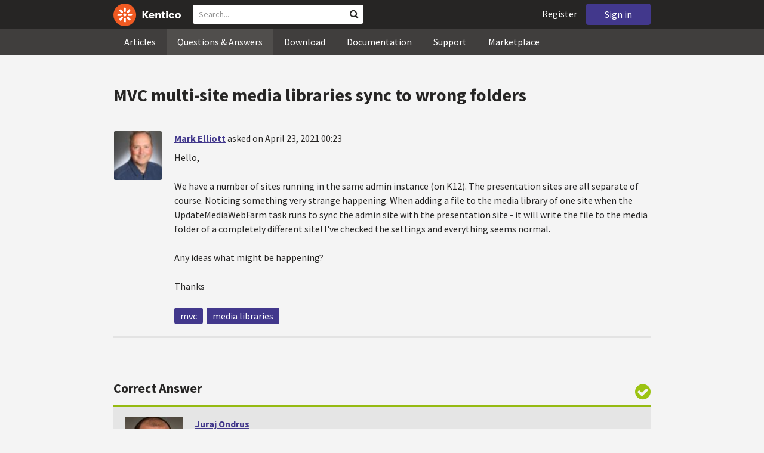

--- FILE ---
content_type: text/html; charset=utf-8
request_url: https://devnet.kentico.com/questions/mvc-multi-site-media-libraries-sync-to-wrong-folders
body_size: 24522
content:
<!DOCTYPE html>
<html  >
<head id="head"><title>
	MVC multi-site media libraries sync to wrong folders
</title><meta charset="UTF-8" /> 
<meta http-equiv="X-UA-Compatible" content="IE=edge"/>
<meta name="viewport" content="width=device-width, initial-scale=1, maximum-scale=1"/>
<meta name="google-site-verification" content="JWey8gEnlg5ksHr1jGTVwp2WgxUKG9wTYuwP8uGl5L4" />

<link href="/DevNet/assets/css/devnet.min.pref.css" type="text/css" rel="stylesheet" media="screen" />

<link href="//fonts.googleapis.com/css?family=Source+Sans+Pro:700,400,300&amp;subset=latin,latin-ext" rel="stylesheet" type="text/css">
<script type="text/javascript" src="//ajax.googleapis.com/ajax/libs/jquery/1.7.2/jquery.min.js"></script>

<!--[if lt IE 9]>
  <script src="/DevNet/assets/js/html5shiv.js"></script>
  <script src="//css3-mediaqueries-js.googlecode.com/svn/trunk/css3-mediaqueries.js"></script>
<![endif]-->

<!--[if gt IE 8]>
  <script type="text/javascript" src="/DevNet/assets/js/highlight.min.js"></script>
<![endif]-->
<!--[if !IE]>-->
  <script type="text/javascript" src="/DevNet/assets/js/highlight.min.js"></script>
<!--<![endif]-->

<script type="text/javascript" src="/DevNet/assets/js/lib.min.js"></script>
<script type="text/javascript" src="/DevNet/assets/js/custom.min.js"></script>
<script type="text/javascript" src="//cdnjs.cloudflare.com/ajax/libs/jquery-cookie/1.4.1/jquery.cookie.js"></script>


<link rel="apple-touch-icon" sizes="57x57" href="/i/favicons/apple-touch-icon-57x57.png" />
<link rel="apple-touch-icon" sizes="114x114" href="/i/favicons/apple-touch-icon-114x114.png" />
<link rel="apple-touch-icon" sizes="72x72" href="/i/favicons/apple-touch-icon-72x72.png" />
<link rel="apple-touch-icon" sizes="144x144" href="/i/favicons/apple-touch-icon-144x144.png" />
<link rel="apple-touch-icon" sizes="60x60" href="/i/favicons/apple-touch-icon-60x60.png" />
<link rel="apple-touch-icon" sizes="120x120" href="/i/favicons/apple-touch-icon-120x120.png" />
<link rel="apple-touch-icon" sizes="76x76" href="/i/favicons/apple-touch-icon-76x76.png" />
<link rel="apple-touch-icon" sizes="152x152" href="/i/favicons/apple-touch-icon-152x152.png" />
<link rel="apple-touch-icon" sizes="180x180" href="/i/favicons/apple-touch-icon-180x180.png" />
<link rel="icon" type="image/png" href="/i/favicons/favicon-192x192.png" sizes="192x192" />
<link rel="icon" type="image/png" href="/i/favicons/favicon-160x160.png" sizes="160x160" />
<link rel="icon" type="image/png" href="/i/favicons/favicon-96x96.png" sizes="96x96" />
<link rel="icon" type="image/png" href="/i/favicons/favicon-16x16.png" sizes="16x16" />
<link rel="icon" type="image/png" href="/i/favicons/favicon-32x32.png" sizes="32x32" />
<meta name="msapplication-TileColor" content="#ef5a25" />
<meta name="msapplication-TileImage" content="/i/favicons/mstile-144x144.png" /> 
<link href="/App_Themes/Default/Images/favicon.ico" type="image/x-icon" rel="shortcut icon"/>
<link href="/App_Themes/Default/Images/favicon.ico" type="image/x-icon" rel="icon"/>
<script type="text/javascript" src='https://www.google.com/recaptcha/api.js'></script>

<script type="text/javascript">
	//<![CDATA[
collapseSignIn();
//]]>
</script><style>
.k-cookie-bar {
  display: none;
}

[style*=hidden] {
    display: block;
}
</style></head>
<body class="LTR ENUS ContentBody" >
    
    <form method="post" action="/questions/mvc-multi-site-media-libraries-sync-to-wrong-folders" id="form">
<div class="aspNetHidden">
<input type="hidden" name="__CMSCsrfToken" id="__CMSCsrfToken" value="Zdk5sZlfF1USA8LNZaaj1Lz2CfedLUdBjX0XYCXSDVCITnLef9qCe36Em7/0i8u0kzBHUcvwBO29gaJr1GoN0GhZ718tWhb7XfN+EZqRtjlQPntMLiupsMkwRhRq6Q6LKVoJsQBlbaMeZhFzJ/hOeQ==" />
<input type="hidden" name="__EVENTTARGET" id="__EVENTTARGET" value="" />
<input type="hidden" name="__EVENTARGUMENT" id="__EVENTARGUMENT" value="" />

</div>

<script type="text/javascript">
//<![CDATA[
var theForm = document.forms['form'];
if (!theForm) {
    theForm = document.form;
}
function __doPostBack(eventTarget, eventArgument) {
    if (!theForm.onsubmit || (theForm.onsubmit() != false)) {
        theForm.__EVENTTARGET.value = eventTarget;
        theForm.__EVENTARGUMENT.value = eventArgument;
        theForm.submit();
    }
}
//]]>
</script>


<script src="/WebResource.axd?d=pynGkmcFUV13He1Qd6_TZF2lxjhmy_CyLKzRueKtjdJATXsna_mg1aeKziM1-ohTg4dXelBpU4qnAJViAqD_oDhctZ2XT3irYzNRp_Hc1TL5f8nchgaoV6xhbzuffH0X0&amp;t=638901608248157332" type="text/javascript"></script>

<input type="hidden" name="lng" id="lng" value="en-US" />
<script src="/CMSPages/GetResource.ashx?scriptfile=%7e%2fCMSScripts%2fWebServiceCall.js" type="text/javascript"></script>
<script type="text/javascript">
	//<![CDATA[

function PM_Postback(param) { if (window.top.HideScreenLockWarningAndSync) { window.top.HideScreenLockWarningAndSync(1080); } if(window.CMSContentManager) { CMSContentManager.allowSubmit = true; }; __doPostBack('m$am',param); }
function PM_Callback(param, callback, ctx) { if (window.top.HideScreenLockWarningAndSync) { window.top.HideScreenLockWarningAndSync(1080); }if (window.CMSContentManager) { CMSContentManager.storeContentChangedStatus(); };WebForm_DoCallback('m$am',param,callback,ctx,null,true); }
//]]>
</script>
<script src="/ScriptResource.axd?d=[base64]&amp;t=5c0e0825" type="text/javascript"></script>
<script src="/ScriptResource.axd?d=[base64]&amp;t=5c0e0825" type="text/javascript"></script>
<script type="text/javascript">
	//<![CDATA[

var CMS = CMS || {};
CMS.Application = {
  "language": "en",
  "imagesUrl": "/CMSPages/GetResource.ashx?image=%5bImages.zip%5d%2f",
  "isDebuggingEnabled": false,
  "applicationUrl": "/",
  "isDialog": false,
  "isRTL": "false"
};

//]]>
</script>
<div class="aspNetHidden">

	<input type="hidden" name="__VIEWSTATEGENERATOR" id="__VIEWSTATEGENERATOR" value="A5343185" />
	<input type="hidden" name="__SCROLLPOSITIONX" id="__SCROLLPOSITIONX" value="0" />
	<input type="hidden" name="__SCROLLPOSITIONY" id="__SCROLLPOSITIONY" value="0" />
</div>
    <script type="text/javascript">
//<![CDATA[
Sys.WebForms.PageRequestManager._initialize('manScript', 'form', ['tctxM',''], [], [], 90, '');
//]]>
</script>

    <div id="ctxM">

</div>
    <!-- Google Tag Manager -->
<script>(function(w,d,s,l,i){w[l]=w[l]||[];w[l].push({'gtm.start':
new Date().getTime(),event:'gtm.js'});var f=d.getElementsByTagName(s)[0],
j=d.createElement(s),dl=l!='dataLayer'?'&l='+l:'';j.async=true;j.src=
'https://www.googletagmanager.com/gtm.js?id='+i+dl;f.parentNode.insertBefore(j,f);
})(window,document,'script','dataLayer','GTM-5R6NXZG');</script>
<!-- End Google Tag Manager -->

<header class="navbar navbar-inverse navbar-fixed-top" id="header">
  <div class="container">
    <div class="row">
      <div class="col-md-6 col-sm-6 col-xs-12" id="header-first-child">
        <a class="navbar-logo" href="/">
          <svg xmlns="http://www.w3.org/2000/svg" viewBox="0 0 444.45 150" style="height:38px; margin-top:6px;"><defs><style>.cls-3{fill:#fff;}.cls-4{fill:#f05a22;}</style></defs><g id="Layer_2" data-name="Layer 2"><path class="cls-3" d="M214.1,72.45l19.73,25.31H219.94L203.44,75.6V97.76H191.82V47.55h11.62v22.3L220,47.55h13.77Z"/><path class="cls-3" d="M269.79,83.49H244.25c.21,4.55,3.23,7,8.1,7,3.38,0,5.53-.91,6.46-3.09h10.74c-1.07,6.81-8,11.33-17.21,11.33-11.77,0-19-6.67-19-18.18,0-11.33,7.39-18.18,18.65-18.18,10.76,0,18.07,6.67,18.07,16.42a37.45,37.45,0,0,1-.26,4.74Zm-10.54-6.82c-.08-4.54-2.66-7-7.32-7s-7.6,2.8-7.68,7Z"/><path class="cls-3" d="M276.39,63.19h11v5c2-3.87,6-6,11.19-6,8.4,0,12.63,4.73,12.63,14.12V97.74H300.13V80c0-5.81-1.65-8.46-6.09-8.46s-6.68,2.87-6.68,8.18V97.8h-11Z"/><path class="cls-3" d="M341.24,89v8.75a43.8,43.8,0,0,1-7.32.58c-5.17,0-12.27-1.15-12.27-12.73V71.86H316.2V63.19h5.45V52.93h11V63.19h7.83v8.67h-7.81V83.35c0,5.09,2.08,5.88,4.8,5.88A32.11,32.11,0,0,0,341.24,89Z"/><path class="cls-3" d="M346.25,53.5a6.68,6.68,0,1,1,.5,2.58,6.52,6.52,0,0,1-.5-2.58Zm1.3,9.69h10.9V97.74h-10.9Z"/><path class="cls-3" d="M364.84,80.47c0-10.91,7.1-18.18,18.5-18.18,10.32,0,17.07,5.46,17.93,14.06h-11c-.79-3.22-2.87-4.73-6.89-4.73-4.74,0-7.6,3.15-7.6,8.89s2.86,8.9,7.6,8.9c4,0,6.1-1.44,6.89-4.46h11c-.86,8.4-7.61,13.78-17.93,13.78C371.94,98.69,364.84,91.37,364.84,80.47Z"/><path class="cls-3" d="M406.07,80.47c0-10.54,7.32-18.18,19.23-18.18S444.45,70,444.45,80.47s-7.31,18.18-19.15,18.18S406.07,91,406.07,80.47Zm27.48,0c0-5.23-3.09-9-8.25-9s-8.25,3.73-8.25,9,3,9,8.25,9S433.55,85.71,433.55,80.47Z"/><circle class="cls-4" cx="75" cy="75" r="75"/><path class="cls-3" d="M75,65a10.07,10.07,0,1,1-7.1,3A10,10,0,0,1,75,65"/><path class="cls-3" d="M100.82,68.1h21.6a.86.86,0,0,1,.53.19.77.77,0,0,1,.28.48c.53,2.72,1.91,13.13-6.84,13.13H101c-8.5,0-8.69-13.8-.1-13.8"/><path class="cls-3" d="M49.18,81.9H27.58a.86.86,0,0,1-.53-.19.87.87,0,0,1-.28-.48c-.53-2.72-1.92-13.13,6.84-13.13H49.08c8.5,0,8.69,13.8.1,13.8"/><path class="cls-3" d="M88.38,51.86l15.28-15.28a.86.86,0,0,1,.5-.23.8.8,0,0,1,.54.14c2.32,1.57,10.64,7.92,4.44,14.12L98.21,61.54c-6,6-15.9-3.63-9.83-9.68"/><path class="cls-3" d="M61.62,98.14,46.34,113.41a.79.79,0,0,1-.5.24.8.8,0,0,1-.54-.14c-2.32-1.58-10.64-7.93-4.44-14.12L51.79,88.45C57.81,82.44,67.69,92.08,61.62,98.14Z"/><path class="cls-3" d="M68.1,49.18V27.57a.83.83,0,0,1,.19-.52.77.77,0,0,1,.48-.28c2.72-.52,13.13-1.92,13.13,6.85V49c0,8.5-13.8,8.69-13.8.1"/><path class="cls-3" d="M81.9,100.82v21.61a.83.83,0,0,1-.19.52.87.87,0,0,1-.48.28c-2.72.52-13.13,1.91-13.13-6.85V100.91C68.1,92.42,81.9,92.22,81.9,100.82Z"/><path class="cls-3" d="M51.87,61.62,36.59,46.34a.81.81,0,0,1-.24-.5.8.8,0,0,1,.14-.54c1.58-2.32,7.93-10.63,14.12-4.44L61.55,51.8c6,6-3.63,15.9-9.68,9.82"/><path class="cls-3" d="M98.13,88.38l15.28,15.27a.84.84,0,0,1,.24.51.8.8,0,0,1-.14.54c-1.58,2.32-7.93,10.63-14.13,4.44L88.45,98.2c-6-6,3.63-15.9,9.68-9.82"/></g></svg>
        </a>
        <div class="search" id="search"><div id="p_lt_zoneHeaderSearch_wSB1_pnlSearch" class="searchBox" onkeypress="javascript:return WebForm_FireDefaultButton(event, &#39;p_lt_zoneHeaderSearch_wSB1_btnSearch&#39;)">
	
    <label for="p_lt_zoneHeaderSearch_wSB1_txtWord" id="p_lt_zoneHeaderSearch_wSB1_lblSearch" class="search-label">Search for:</label>
    <input name="p$lt$zoneHeaderSearch$wSB1$txtWord" type="text" maxlength="1000" id="p_lt_zoneHeaderSearch_wSB1_txtWord" class="search-input form-control" placeholder="Search..." />
    <input type="submit" name="p$lt$zoneHeaderSearch$wSB1$btnSearch" value="Search" id="p_lt_zoneHeaderSearch_wSB1_btnSearch" class="search-button btn btn-primary" />
    
    <i class="fa fa-search"></i>
    <div id="p_lt_zoneHeaderSearch_wSB1_pnlPredictiveResultsHolder" class="predictiveSearchHolder">
		
    
	</div>  

</div>
</div>
      </div>
      <div class="col-md-6 col-sm-6 col-xs-12"  id="header-last-child">
        <a href="/sign-in?ReturnUrl=/questions/mvc-multi-site-media-libraries-sync-to-wrong-folders" class="btn btn-secondary button-header" id="sign">Sign in</a><a href="/register" class="navbar-name" id="user">Register</a>
        <span class="btn btn-secondary button-header button-navigation" id="nav-trigger">
          <i class="fa fa-reorder"></i> Menu
        </span>
      </div>
    </div>
  </div>
</header>
<nav class="navigation" id="navigation">
  <div class="container">
    <div class="row">
      <div class="col-md-12 col-sm-12 col-xs-12" id="navigation-child">
        <ul>
<li>
  <a href="/articles" class="">Articles</a>
</li><li>
  <a href="/questions-answers" class="active">Questions & Answers</a>
</li><li>
  <a href="/download" class="">Download</a>
</li><li>
  <a href="/documentation" class="">Documentation</a>
</li><li>
  <a href="/support" class="">Support</a>
</li><li>
  <a href="/marketplace" class="">Marketplace</a>
</li>
        </ul>
      </div>
    </div>
  </div>
</nav>
<div id="feedback">

</div>  
<div id="main-content">

<div class="outer-container outer-container-main">
  <div class="right">
    <div class="container">
      <div class="row">
        <div class="col-md-12 col-sm-12 col-xs-12">
          <div class="handle-alerts"></div><!--[if lte IE 7]>
<div class="alert alert-danger alert-dismissable"><button type="button" class="close" data-dismiss="alert" aria-hidden="true">&times;</button>You are using an obsolete web browser. Please upgrade the browser to be able to browse this site correctly.</div>
<![endif]-->
<div class="question-detail">

<h1>MVC multi-site media libraries sync to wrong folders</h1>
<div class="media no-margin-bottom no-margin-top border-bottom padding-bottom-3">
  <!--[if lt IE 9]>
    <img class="thumbnail pull-left" src="/CMSPages/GetAvatar.aspx?avatarguid=801ff449-5abd-430b-9fc3-f63f9614594f&amp;maxsidesize=100" alt="Mark Elliott" />
  <![endif]-->
  <div class="pull-left">
    <div class="thumbnail" style="background-image: url('/CMSPages/GetAvatar.aspx?avatarguid=801ff449-5abd-430b-9fc3-f63f9614594f&amp;maxsidesize=100');" title="Mark Elliott">   
    </div>  
    

  </div>
  <div class="media-body">
      <h3 class="media-heading"><a href="/users/434086/mark-elliott">Mark Elliott</a> <span class="media-info">asked on April 23, 2021 00:23</span></h3>
      <div class="media-content"><p>Hello,</p>
<p>We have a number of sites running in the same admin instance (on K12). The presentation sites are all separate of course. Noticing something very strange happening. When adding a file to the media library of one site when the UpdateMediaWebFarm task runs to sync the admin site with the presentation site - it will write the file to the media folder of a completely different site! I've checked the settings and everything seems normal. </p>
<p>Any ideas what might be happening?</p>
<p>Thanks</p>
</div>
      <div class="margin-top-1-5">
        
        <span class="btn btn-clear btn-label btn-xxs no-shadow btn-white-hover-color voteQuestion hidden" id="question-13436"><span class="number-votes">0  votes</span><span class="do-vote">Vote for this question</span></span>        
        <a href="/tag/mvc" rel="tag" class="label label-secondary">mvc</a><a href="/tag/media%20libraries" rel="tag" class="label label-secondary">media libraries</a>
    </div>  
  </div>
</div>
<script type="text/javascript">
//<![CDATA[
   var votedAnswers = [];
   var votedQuestion =  [];
   var ownAnswers =  [];
//]]>
</script>


<script type="text/javascript">
	//<![CDATA[
jQuery(document).ready(function(){

jQuery(".btn-user-edit-answer").click(function(){
  loadAnswerForEdit(this);
});

});

//]]>
</script></div>

<div class="questions">
  <h3>Correct Answer</h3>
  <div class="question correct container bg-correct" data-answerId="32994">      
    <div class="media no-border-top no-margin-bottom">
      <i class="fa fa-check-circle"></i>
      <div class="pull-left">
        <div class="thumbnail" style="background-image: url(/CMSPages/GetAvatar.aspx?avatarguid=ee0f6ccd-4f07-49c4-b6bb-3c4c9f9c0b12&amp;maxsidesize=100);" title="Juraj Ondrus">
        </div>
        <img class="margin-top-2 hidden-xs" alt="Technical support leader" src="/App_Themes/Default/Images/CMSSiteManager/Administration/Badges/2015/support.png" />
      </div>
      <div class="media-body">
        <h3 class="media-heading"><a href="/users/3736/juraj-ondrus">Juraj Ondrus</a> <span class="media-info">answered on April 29, 2021 11:18</span></h3>
        <div class="media-content">
          <div class="js-answer-text">
            <p>Are all the web farm servers marked as healthy? What license keys for how many servers you have in the system? This sounds like a web farm sync issue where not all web farm servers are taking their tasks from the tasks list. Have you tried restarting all the apps in the web farm? What are the media library folder settings for each site in Content -&gt; Media library? <br />
Anyway, I would recommend considering using a shared folder/storage for the media library files and use site-specific subfolders. </p>

          </div>
          <div class="media-addtional margin-top-1-5">
            <span class="btn btn-clear btn-label btn-xxs no-shadow btn-white-hover-color vote"><span class="number-votes">0  votes</span><span class="do-vote">Vote for this answer</span></span>
            <span class="btn btn-success btn-xxs no-shadow margin-right-0-25 unmark">Unmark Correct answer</span>  
            
          </div>
        </div>
      </div>
    </div>
  </div>
</div>
 
<div id="answers" class="border-bottom"><h3>Recent Answers</h3>
<hr class="no-margin-top" />

<div class="media no-border-top" data-answerId="32963">
  <!--[if lt IE 9]>
<img class="thumbnail pull-left" src="/CMSPages/GetAvatar.aspx?avatarguid=ee0f6ccd-4f07-49c4-b6bb-3c4c9f9c0b12&amp;maxsidesize=100" alt="Juraj Ondrus" />
<![endif]-->
  <div class="pull-left">
    <div class="thumbnail" style="background-image: url(/CMSPages/GetAvatar.aspx?avatarguid=ee0f6ccd-4f07-49c4-b6bb-3c4c9f9c0b12&amp;maxsidesize=100);" title="Juraj Ondrus">   
    </div>
    <img class="margin-left-1 margin-top-2 hidden-xs" alt="Technical support leader" src="/App_Themes/Default/Images/CMSSiteManager/Administration/Badges/2015/support.png" />
  </div>
  <div class="media-body">
    <h3 class="media-heading"><a href="/users/3736/juraj-ondrus">Juraj Ondrus</a>
      <span class="media-info">
        answered on April 23, 2021 13:54
        
      </span>
    </h3>
    <div class="media-content">
      <div class="js-answer-text">
        <p>What is the hotfix applied to the admin and what is the version of the NuGet packages used by the MVC apps? Are you using shared storage, blob or S3? What are the folder settings - are you using some folder for each site, are you using site-specific subfolders? Are you able to reproduce the issue on other Kentico instances?</p>

      </div>
      <div class="media-addtional">
        <span class="btn btn-clear btn-label btn-xxs no-shadow btn-white-hover-color vote"><span class="number-votes">0 votes</span><span class="do-vote">Vote for this answer</span></span>
        <span class="btn btn-success btn-xxs no-shadow margin-right-0-25 mark">Mark as a Correct answer</span>        
        
      </div>
    </div>
  </div>
</div>



<div class="media no-border-top" data-answerId="32975">
  <!--[if lt IE 9]>
<img class="thumbnail pull-left" src="/CMSPages/GetAvatar.aspx?avatarguid=801ff449-5abd-430b-9fc3-f63f9614594f&amp;maxsidesize=100" alt="Mark Elliott" />
<![endif]-->
  <div class="pull-left">
    <div class="thumbnail" style="background-image: url(/CMSPages/GetAvatar.aspx?avatarguid=801ff449-5abd-430b-9fc3-f63f9614594f&amp;maxsidesize=100);" title="Mark Elliott">   
    </div>
    
  </div>
  <div class="media-body">
    <h3 class="media-heading"><a href="/users/434086/mark-elliott">Mark Elliott</a>
      <span class="media-info">
        answered on April 27, 2021 00:06
        
      </span>
    </h3>
    <div class="media-content">
      <div class="js-answer-text">
        <p>This is version 12.0.83 (with the corresponding NuGet packages 12.0.83) We, aren't using external storage, the files are on our local web server. </p>
<p>We didn't initially have any site specific sub-folders specified, thinking that might be the issue I gave it a site-specific folder, which it created under the other site (so it wrote the files to <em><em>/SiteA/SiteB/media/</em>site-specific-folder</em>) Very strange!</p>

      </div>
      <div class="media-addtional">
        <span class="btn btn-clear btn-label btn-xxs no-shadow btn-white-hover-color vote"><span class="number-votes">0 votes</span><span class="do-vote">Vote for this answer</span></span>
        <span class="btn btn-success btn-xxs no-shadow margin-right-0-25 mark">Mark as a Correct answer</span>        
        
      </div>
    </div>
  </div>
</div>



<div class="media no-border-top" data-answerId="32976">
  <!--[if lt IE 9]>
<img class="thumbnail pull-left" src="/CMSPages/GetAvatar.aspx?avatarguid=ee0f6ccd-4f07-49c4-b6bb-3c4c9f9c0b12&amp;maxsidesize=100" alt="Juraj Ondrus" />
<![endif]-->
  <div class="pull-left">
    <div class="thumbnail" style="background-image: url(/CMSPages/GetAvatar.aspx?avatarguid=ee0f6ccd-4f07-49c4-b6bb-3c4c9f9c0b12&amp;maxsidesize=100);" title="Juraj Ondrus">   
    </div>
    <img class="margin-left-1 margin-top-2 hidden-xs" alt="Technical support leader" src="/App_Themes/Default/Images/CMSSiteManager/Administration/Badges/2015/support.png" />
  </div>
  <div class="media-body">
    <h3 class="media-heading"><a href="/users/3736/juraj-ondrus">Juraj Ondrus</a>
      <span class="media-info">
        answered on April 27, 2021 07:34
        
      </span>
    </h3>
    <div class="media-content">
      <div class="js-answer-text">
        <p>Ahh OK I see what you mean. That the folders and files are also present in the other MVC project directory, right? If yes, then this is by design. In the Admin UI you see only the media libraries created for the site. However, e.g. when using the media selector form control, the editors can switch sites and use media from other sites too - this means that the media files have to be synchronized to all MVC projects too. <br />
The recommended approach in this case is using shared storage - shared folder for MVC and Kentico apps. This way you can save some synchronization between the apps since the media files are always on disk, both apps can look into the same folder/storage. <br />
If you need to have the sites totally separate, e.g. due to security reasons, different clients, then the correct approach is to use also separate Kentico admin apps for each site. </p>

      </div>
      <div class="media-addtional">
        <span class="btn btn-clear btn-label btn-xxs no-shadow btn-white-hover-color vote"><span class="number-votes">0 votes</span><span class="do-vote">Vote for this answer</span></span>
        <span class="btn btn-success btn-xxs no-shadow margin-right-0-25 mark">Mark as a Correct answer</span>        
        
      </div>
    </div>
  </div>
</div>



<div class="media no-border-top" data-answerId="32979">
  <!--[if lt IE 9]>
<img class="thumbnail pull-left" src="/CMSPages/GetAvatar.aspx?avatarguid=801ff449-5abd-430b-9fc3-f63f9614594f&amp;maxsidesize=100" alt="Mark Elliott" />
<![endif]-->
  <div class="pull-left">
    <div class="thumbnail" style="background-image: url(/CMSPages/GetAvatar.aspx?avatarguid=801ff449-5abd-430b-9fc3-f63f9614594f&amp;maxsidesize=100);" title="Mark Elliott">   
    </div>
    
  </div>
  <div class="media-body">
    <h3 class="media-heading"><a href="/users/434086/mark-elliott">Mark Elliott</a>
      <span class="media-info">
        answered on April 27, 2021 16:35
        
      </span>
    </h3>
    <div class="media-content">
      <div class="js-answer-text">
        <p>Well, this is sort of what is happening but not exactly, the media files are synchronizing to one of the MVC project directories but not the others.</p>
<p>We have one admin instance and 5 MVC sites:</p>
<ul>
<li>Site A has a Media Library and a media folder under the project tree </li>
<li>Site B has no Media Library and no media folder under its project tree </li>
<li>Site C has a Media Library and has media folders for both itself as well as sites B,D, and E</li>
<li>Site D has a Media Library and has a media folder under the project tree</li>
<li>Site E has a Media Library but does <strong>not</strong> have a media folder under the project tree, when a media file is uploaded it goes only to the folder under Site C</li>
</ul>
<p>I checked the tasks on the Web Farm there is an error when a file is uploaded to Site E that it can't write the file to the media folder for Site B, which makes sense because there is no media folder for that site. There is no sign though that its even attempting to write to a media folder under Site E</p>

      </div>
      <div class="media-addtional">
        <span class="btn btn-clear btn-label btn-xxs no-shadow btn-white-hover-color vote"><span class="number-votes">0 votes</span><span class="do-vote">Vote for this answer</span></span>
        <span class="btn btn-success btn-xxs no-shadow margin-right-0-25 mark">Mark as a Correct answer</span>        
        
      </div>
    </div>
  </div>
</div>



<div class="media no-border-top" data-answerId="33002">
  <!--[if lt IE 9]>
<img class="thumbnail pull-left" src="/CMSPages/GetAvatar.aspx?avatarguid=801ff449-5abd-430b-9fc3-f63f9614594f&amp;maxsidesize=100" alt="Mark Elliott" />
<![endif]-->
  <div class="pull-left">
    <div class="thumbnail" style="background-image: url(/CMSPages/GetAvatar.aspx?avatarguid=801ff449-5abd-430b-9fc3-f63f9614594f&amp;maxsidesize=100);" title="Mark Elliott">   
    </div>
    
  </div>
  <div class="media-body">
    <h3 class="media-heading"><a href="/users/434086/mark-elliott">Mark Elliott</a>
      <span class="media-info">
        answered on April 29, 2021 17:51
        
      </span>
    </h3>
    <div class="media-content">
      <div class="js-answer-text">
        <p>The web servers were healthy and the licenses looked ok. I changed the settings to use shared folder with site specific folders and everything seems to be working as expected now. Thanks!</p>

      </div>
      <div class="media-addtional">
        <span class="btn btn-clear btn-label btn-xxs no-shadow btn-white-hover-color vote"><span class="number-votes">0 votes</span><span class="do-vote">Vote for this answer</span></span>
        <span class="btn btn-success btn-xxs no-shadow margin-right-0-25 mark">Mark as a Correct answer</span>        
        
      </div>
    </div>
  </div>
</div>


</div>

<script type="text/javascript">
	//<![CDATA[
var questionId = 13436;
var allowMarkingAccepted = false ;
var formTitleLabel = jQuery("label[for=af_answerText]");
var formTitleToResetAfterError = null;

function gatherAnswerData() {
  var formData = gatherFormData("af"); 
  formData.questionId = questionId;
  return formData;
}

function onSuccess(data) { 
  
  var templateName = 'devnet.answer.answernew';
  var template = DEVNETSERVICE.getTemplate(templateName);
   
  jQuery.Mustache.add(templateName, template);
  jQuery('#answers').mustache(templateName, data);
  jQuery('#af_answerText').val('');
  jQuery('.mdd_preview').empty();
  jQuery('#preview-heading').hide();
  
  hideLoading('#af');
  showAlert('Your answer has been successfully added.', 'success');

  if (allowMarkingAccepted === true) {
      jQuery(".media").find(".mark").css("display", "inline-block");
      jQuery(".mark").last().click(function(){
        markAnswerAsCorrect(jQuery(this)[0], questionId);
      });
  }

  jQuery(".btn-user-edit-answer").last().click(function(){
    loadAnswerForEdit(this);
  });
}

function onError(jqXHR, textStatus, errorThrown) {
  hideLoading('#af');
  showAlert('An error occured.\n'+textStatus+'\n'+errorThrown+'\n'+jqXHR.responseText, 'danger');
}

function validateForm(formData){
  var valid = true;
  //check if Answer empty
   validateForNonEmpty(formData.answerText, function(){
    formTitleToResetAfterError = formTitleLabel.html();
    formTitleLabel.html('<i class="fa fa-times-circle"></i> Fill in Answer text, please.').parents('.form-group').addClass('has-error');
    valid = false;
  });

  //check if reCaptcha checked
  if(formData["#reCaptchaClientRespone"] === ""){
    jQuery("label[for=af_recaptcha]").html('<i class="fa fa-times-circle"></i> Verify you are not a robot, please.').parents('.form-group').addClass('has-error');
    valid = false;
  } else {
    jQuery("label[for=af_recaptcha]").html('');
  }
  return valid;
}

jQuery(document).ready(function(){

  transformEditorIntoMarkdownWithPreview("textarea.mdd_editor", ".mdd_preview");

  jQuery('#btnPostAnswer').click(function(event) {
    event.preventDefault(); 
    var formData = gatherAnswerData();
    formData["#reCaptchaClientRespone"] = jQuery('.g-recaptcha-response')[0].value;    
    if(validateForm(formData)){ 
      showLoading('#af');
      DEVNETSERVICE.postAnswer(formData, onSuccess, onError);  
    }
  });

  jQuery(".form-control").focusout(function(){
      if(jQuery(this).val() != ""){
        jQuery(this).parents('.form-group').removeClass('has-error');
        if (formTitleToResetAfterError != null){
          formTitleLabel.html(formTitleToResetAfterError);
          formTitleToResetAfterError = null;
        }
      }
    });
});
//]]>
</script>
<script type="text/javascript">
	//<![CDATA[
jQuery(document).ready(function(){
  jQuery(".vote").click(function(){
    voteForAnswer(this);
  });
  jQuery(".voteQuestion").click(function(){
    voteForQuestion(this);
  });
  jQuery(".vote").hover(function(){
   jQuery(this).find(".number-votes").hide();
   jQuery(this).find(".do-vote").show();
  }, function(){
    jQuery(this).find(".do-vote").hide();
    jQuery(this).find(".number-votes").show();
  });
  jQuery(".mark").click(function(){
    markAnswerAsCorrect(this, questionId);
    unloadAnswerFromEdit();
  });
  jQuery(".unmark").click(function(){
    unmarkCorrectAnswer(this, questionId);
    unloadAnswerFromEdit();
  });

  if (allowMarkingAccepted === true) {
      jQuery(".media").find(".mark").css("display", "inline-block");
      jQuery(".media").find(".unmark").css("display", "inline-block");
  }
  jQuery(".mdd_editor").focus(function(){
      jQuery("#preview-heading").show();
  });

  // mark already voted answers
  for (var i=0;i < votedAnswers.length;i++) {
    markButtonAsVoted(getAnswerVoteSelectorById(votedAnswers[i]));
  }

  // mark own answers
  for (var i=0;i < ownAnswers.length;i++) {
    markButtonAsOwn(getAnswerVoteSelectorById(ownAnswers[i]));
  }
  
/* VOTING FROM QUESTIONS NOT ENABLED
  for (var i=0;i < votedQuestion.length;i++) {
    voted(getQuestionVoteSelectorById(votedQuestion[i]));
  }
*/
});
//]]>
</script><p class="margin-top-1-5 margin-bottom-3" id="sign-in"><i class="fa fa-exclamation-triangle"></i>&nbsp;&nbsp;&nbsp;<a href="/sign-in?ReturnUrl=/questions/mvc-multi-site-media-libraries-sync-to-wrong-folders">Please, sign in to be able to submit a new answer.</a></p>
         </div>
       </div>
    </div>
  </div>
</div>
<footer class="outer-container outer-container-main">
  <div class="right">
    <div class="container">
      <div class="row">
        <div class="col-md-4 col-sm-4 col-xs-12">
          
          <h3>Sitemap</h3><ul>
		<li class="articles" style=""><a href="/articles" style="">Articles</a></li>
        <li class="articles" style=""><a href="/authors" style="">Authors</a></li>
		<li class="qa active" style=""><a href="/questions-answers" style="">Questions &amp; Answers</a></li>
		<li class="downloads" style=""><a href="/download/hotfixes" style="">Download</a></li>
		<li class="documentation" style=""><a href="/Documentation/" style="">Documentation</a></li>
		<li class="support" style=""><a href="/support" style="">Support</a></li>
		<li class="marketplace" style=""><a href="/marketplace" style="">Marketplace</a></li>
		<li class="old-forums" style=""><a href="/forums" style="">Forums (Obsolete)</a></li>
        <!--<li class="newsletter-archive" style=""><a href="/special-pages/developer-newsletter-archive" style="">Newsletter Archive</a></li>-->
</ul>


        </div>
        <div class="col-md-4 col-sm-4 col-xs-12">
          <h3>Suite of Solutions</h3>
<ul>
  <li><a href="https://xperience.io/product/content-management" target="_blank">Content management</a></li>
  <li><a href="https://xperience.io/product/digital-marketing" target="_blank">Digital marketing</a></li>
  <li><a href="https://xperience.io/product/commerce" target="_blank">Digital commerce</a></li>
  <li><a href="https://xperience.io/product/customer-data-platform" target="_blank">Customer data platform</a></li>
  <li><a href="https://xperience.io/product/marketing-commerce-automation" target="_blank">Automation</a></li>
  <li><a href="https://xperience.io/product/analytics" target="_blank">Analytics</a></li>
</ul>
        </div>
        <div class="col-md-4 col-sm-4 col-xs-12">
          <h3>Stay Connected</h3>
<ul>
  <li><a href="https://www.facebook.com/KenticoSoftware" target="_blank" class="social-media social-media--facebook">Facebook</a></li>
  <li><a href="https://www.youtube.com/c/kentico" target="_blank" class="social-media social-media--youtube">YouTube</a></li>
  <li><a href="https://x.com/Kentico" target="_blank" class="social-media social-media--twitter">X</a></li>
  <li><a href="https://www.linkedin.com/company/kenticosoftware" target="_blank" class="social-media social-media--linkedin">Linkedin</a></li>
  <!-- <li><a href="/rss" class="social-media social-media--rss"><span><i class="fa fa-rss fa-fw"></i></span>RSS Feeds</a></li> -->
  <!-- <li><a class="btn-newsletter social-media social-media--newsletter" ><span><i class="fa icon-kentico fa-fw"></i></span>Developer Newsletter</a></li> -->
</ul><ul>
<li>
<a href="/developer-newsletter-subscription">Developer newsletter</a>
</li>
</ul>
        </div>
      </div>
    </div>
    <div class="container">
      <div class="row">
        <div class="col-md-12">
          <h3>Kentico Software</h3>
<span style="margin-right: 16px;">Powered by <a href="https://www.xperience.io//"> Kentico</a>, Copyright © 2004-2026</span> | <a style="margin: 0 16px" href="https://xperience.io/policies/privacy-policy" target="_blank" title="Privacy">Privacy</a> <a href="https://xperience.io/policies/cookies-policy" target="_blank" title="Cookies policy">Cookies policy</a>
        </div>
      </div>
    </div>
  </div>
  </footer>
  </div>



    
    

<script type="text/javascript">
	//<![CDATA[
WebServiceCall('/cmsapi/webanalytics', 'LogHit', '{"NodeAliasPath":"/Questions-Answers/2021-04/MVC-multi-site-media-libraries-sync-to-wrong-folde","DocumentCultureCode":"en-us","UrlReferrer":""}')
//]]>
</script>
<script type="text/javascript">
//<![CDATA[

var callBackFrameUrl='/WebResource.axd?d=beToSAE3vdsL1QUQUxjWdR29zHjQe55GWAo6dfjc2U1maYkCxtdIXSt0fY143Au2L4cAH4tbLN12E8ioweURGwlVqS-nzfj0ZfzMQGvpa-IJuy9v9klhj9bjUvrt4LJc0&t=638901608248157332';
WebForm_InitCallback();//]]>
</script>

<script type="text/javascript">
	//<![CDATA[
jQuery(document).ready(function() {
  if(typeof hljs !== 'undefined') {
    hljs.initHighlightingOnLoad();
  }
  if(getLocalStorageValue('devnet-newquestion') === 'true'){
    showAlert('Your question has been successfully submited.', 'success');
    removeLocalStorageValue('devnet-newquestion');
  }
});
//]]>
</script>
<script type="text/javascript">
	//<![CDATA[
jQuery(document).ready(function(){
  jQuery('#scrollTo-handler.nav-sub a').click(function(){
     DoNotScrollOnOverflowedAnchor(jQuery(this));
  });
});
//]]>
</script>
<script type="text/javascript">
	//<![CDATA[
$( document ).ready(function() {	
	$(".btn-newsletter").click(function() {
	  $(".newsletter-subscription").toggle();
	});
});
//]]>
</script>
<script type="text/javascript">
//<![CDATA[

theForm.oldSubmit = theForm.submit;
theForm.submit = WebForm_SaveScrollPositionSubmit;

theForm.oldOnSubmit = theForm.onsubmit;
theForm.onsubmit = WebForm_SaveScrollPositionOnSubmit;
//]]>
</script>
  <input type="hidden" name="__VIEWSTATE" id="__VIEWSTATE" value="gz+E6+/aZNBSYuQa+zkgWG+Cbp+bGVFAwwnP24bIhT7X5Uq8G6+87bk64a7DKxv3Bj1emS5IYcE2jeqMxtiAlxGgEAUAxb0TGZYST1L850yQvVFG4cXU91mhNzd60PoA2kY4kVhrVyZCzFTUsvqt2UxTL2TzIvrUvF6xRpkRyRjYoEtlr7Pzt+z/6Ysq+Nfb/vQ1yHQuXFuqkusl+0RjSD2bc3MBmgTt/N6kqz0S8Jtm8vJZ7Ytk7dhunQEZqIfIY5S9ItOs0h6IDz+UdIWH6zI+OKfEsE69p/t+f0X7fPpW6p2X+s8nFmzmWpyalSaJWEjhBl5hfvDSjIpFZbxS+JYAhw0uqhoh8tN9ggo2ls2hGAs0yqArP8Uu5lZSZJUK/4wb5DPDQ4B31UunocniTDlY5JxdYhQr30utXl6Rhnf4e/1gHqbGTF/ZX4nlYJaRVYl22ujlRQ4dl4D7kc5YAMrqpTXGj9vCNXqDagHp4pJGVaWD4lAh7RiKRlXNQBQFqBQVvYk7vIwUPcJC6AwmNKxkf0TT/pSHaUHa2AYoY0yIaaXQIhKrFd64ww4EFvXNGA4kTOMcyFM5faLHO35+TUzShwnC7BzPm4sS+Tn1vl3som0ueg3Bc3GVLU/7xrmJc90FAVrWXUcesKmN7/Xqw9Fyyg8KAu6pf00HmDnbC9g51A5lt0klULSEI9iZjWE7mTawg4Twrav0Am2s5reFx185EbfRaC+zRnuX2xdrHuhvtt7DXpHDoOAlNlsKYCZLPQ7O+DzcR2bckFAI9cqE1XcRJ9pswLPO/HVEOLL7nm6/P4TiBJ3tXkn+pF/Xt/O9rK4tS1bcS28Qxj4OJT/hkyUtqzTs0LdRqJxe4hyLh5MXtLV4P3743yxe2NPf1r2OJQOYBLi4NF+Jt14zg+JHWUe5aZMFryHLX6MntTUjjOtuFfnAxlgtoxZ/ghx46E9/06omwmzmaGNIDpGJi6d9zWVAGmx2cau8SsmiD3+DABPiCEBunxczu6wRYZn1UEFna9/QCkeGqPkrwc4NQ3H27mpdtslXKDtNKiN/ZmryMnrksyzI48HxhZe8rvcFuKEuA7zCVQXluGGzgLXMQ2TJGizGUsZ9NY0OlKEZn6GrKId4Flr6UklRpSqee0Wo5+1mcAwZ52P+k6QGTc36vE1kSjFO6Zqe/DtOoOZ+5n1Zmefr4gl+1K1JXIJOKSkUPYLjzGhOPcGjQedWa0ZC61lQ8jqeBEychf5xmpAQkg0SMBFy/i+pozFMwe2WipctoPW+8H5f17+Zf11HAou0tCcJaj2iDSFb1w83vtGTmhaEG4nYjQNr7bopJf7oclTVg9pq4L6G0LVKtKp1m7J3TiGGGX6KxTnyOOTMUzqSsZRfHYi+UPacn7XuPpYCHCb0/oXjqfWosWcQ6+aI/yrDdqnkzhZnIFs0xGRuAUzB+dWc8KNxgj27wO8HiUmSsVNl2yMcaAe/Z7Bjtis/t+LoK6h0hglkAurU+Jcfi7uhi8UB/31jFFopDAhwWvYe/InsW3SrOFFyadNlQ3HEFhCS8uga3Ps87dJjZl04CK4enIZ2BCcdAf+Aij42zBS3zo/pgsIu+86SCvIp3DSitg3lOLUUCFgD/5wm9Eja9nqJ8ZhBWKfyBONU+XLI9RPNFNZFLdOjpZARVOkrnslNdfwwTkm9udU5WBlGaFASmxoO2J286o6Hb1Qxo5BxqqtnvWmcfrGdqTChZ6O7qfEvbr2Ozd+tgjV0gXPcase1ZDXamNA9jO3Xt11yTfGyPioCfzHdU8tYiEO1QD0r74bwEzI5maQ/WZjyru6csh1EHEOzSUcpUE7T0BTkX3GOP0+YzqkPa1beFo2MFLWrTUeVPued+hiZbejPBOSm9tCNcod1t3qpr1p/j3s8rZqoLw0ay6vnbg5I1qE4AJnQJZv9spS0YVzAsHMYRuVfnPuhxBcAv9ZFHTHX5GiDOBT/3CKjiexKwZFrPp5SUPXkg4Ly6ByYOD0NdH550GPR31Gig+WORQAmdmGEZpbB8AR6dy/o8rD5GnDT3zeu1hOx2Vk79JmIXOj5weEObTmjjBBRAx6eyDIALffzfZHsd8RXFbFL0czXYnoAxAhJdYAnp2LykkJY6Wvwftz+5u6znR7v5IjcLtJVgla683Mr57tsDg3DGt+9xMj9CcqDiZe3iagSiqVUieBKSfo2NfOsNv4T8ivlgX3Xa/HzMX+C5pxAejFA/og71xEgB1ugcTd4ixrAIB9h6g958f95e8Ftzw0MXjidbsOCtJCrrj0Lsn5a4RArU2SuNDiUCo0ODMECW7EcKHehr2it6nLfDA7Te2Dh0AbACqJQ8koaJ7Ed0bKZU+fbFiSvEq6tVRwGkHoQRmeNgsswpeGxczrLCHhwWF1S9WKJle/eDUGN8TXPZtjnMy/rw7xxNAt/y3IBJTELBPIU7H9+360zYkvWdwLWT5vr6Y04MlouT3kWsvma+JdaVsOYLkNBQmi14NcrD5AW+dO1HgEyFuuYyiGUDZQU+uAYdsRN1o3N0PADxtF2Wrj5XbFhjfYHKjMn4ZllZNbdhZbKwBSmqp0IDxBVskHw3S8W1dKAUVZVfEoA/3Uh9i995P81nmVD6wtYLLlY8A1smN/jMdcPgTXgnctMVhCPM60jqoF3POrTkwyo40i7aB6xjh17Ypz9owf2cHPTUdqlFprWfaXKuklialLN4ejcWnLMUrEhOBXhRvQbqdUZqJfTn+GvoPSH49JvLG2g2eufff2jKkuryUVMTHZztIAKfOZEEQc2WpbsE31tyuVPaLSKBh02B7DAITyy7BxZL/FCDAuZM0lwrlHplPbarQLv1rw5D9FKdC/fJ8q/Eic4a9Sk5FjMb169vG1l70fWdldKRrHj+oRqd7gsHhfngh9/u6uCtM3VBGzTOrvXKS05MOY8QZuHHypgMSRmruzlCTJ2ULlTCWTdSqR34BDA+A1OGUsi/EvlQF2aN/iejLhFT9UUq9tVyW5MCeI5HEiSP74kXFRqin6Lg/xff6BozkW+l7nVhAaKmr0uqa6BX4eyl54RU7xA7r/fQknAIJY+THgaXsoD0FYKALQwNz5ywqQ6IyZLJlz+6+M229FIDYRzbrZ9Q2YOraWi9fSsWHRTgLavXgdukLZ63XRSuU7292Lb6FvaQcwP7yRPYkP9aELuJWQKz/NkY2jvrHc07uvxjwNZCP1eIpeIroyiQBNkh/R8sMlnySFBrhswqHpqOCrxG34nHoLJ8vKr14wa7nE4wbDjdwQuj31UKSusB5pzYbroQY6IFY3UsMxpwxLNceUqKAqKIwO1ZZdCLm2YOq6Exs7FLNKrPF/KBdWIW0h0y4BvcuJTHBoefRBab5qf4zHu6niFTT5pJ+unMHuRNMzWy99ACPH1dUS+zQwEP8BaeIwsMREmf0sOZLG3WZigDzRVKhUR+8YeNA8Ib857TMXsBBYiJUMbTvhtKyAZ7n9lUSsppWIAiaY4jIAEvS/PmyV1TKN/DnifcMBod0Fm+0cI9jOZ43nAkXo+96Z1on1AxO3ATSfzJ/Hq7hYpbuD5yVksbRn2g/co9mcGoDD3PiLOpG27JuTNT7NWV5f2xYmuB6cl3pG5yhdD2/AHugKKpM66355/hwDUYCeCY+A+J1mlLFiZFtD6vnHgvhrlM5zKMW4iO9cQKqzuTlyGJMV5fGa6lsJ1oQjCN9LEd30a8ORPKnN/QoMfiCfx+uyRuA5bI5Coii9RVwuaN8gxOU4cRKHE/Fdr5rRC41KHcAKQ4WhrftJuODH9Dhv8j3JJIgqJk4FrqEW4i5Nf5/8CCCZnwhWjGYpSZhjzbn4RGrZXIWypNUNP8XtxN4P1rPEH8GUP2AMDJD71d1i+qC6otWxhkI9jDf15khkkrErWKqe5JtOwdvyeX45o2N/VNU89L631TZizoxtmqkLOfdJ+AmgLNaIc5qnX54QkDSePQEYKTgqvwB26GQ3sPdUT4l1JsEnbPkFbNx6/gFiHSH3V117GlVtWeWuAvcGi2hCE4uCatXvnrOQNcwPLpg9wZeIvyzhfVjWg1igWWKHFWPekIoXHp1sE4gGALG/Sl0/GQKZl1WzsDrEUQtNxUGHLnlX6HuFCe7hXoPVOFpa74lJgACaBJ5Ce3mNe2MavkhlQRbK1FctkvmOydQQAWN6RER+6fgGlnU9kpiRYvsulnC3aZsaWpGn8QAQa9lKLwo2Oy39RWbRxGzHFj5qHIGdXdawfJkcx8zO2lMYSyhfo0RdiJEM44Z96wozMTpky0l/9pVrHpa6uSZwCe60svRaKOWyBplbY7xQgl/P0c1QEG8+9hiikmmSMURCIoQ55lBl4mOqMiEPeLeaCJKChCfdHsQtGiJ9vyWdpi9XpCnM3/jWQdC/efAlY8N1dSeqYbSw02yGG3rzIQg84K0xcmqbX/DdoAOZb37O1E4x7TG5mY/ZHk9E6ULIkj5ZVaZZ7oAAOhQY1Tj2zwn8PQymb5LAIn9qqIyngJgDAuZDHqXqmiF7nwtOpjeY3XxNUm5wNuniaO/nCktO4yGfu51AyfIibXoNApmbzdB9VV4IHLkzEyUHWPbgR4h6DqBqhfMy5o2m4GXNO0BZSUsJ2126A6qbXSseDrK0pbWuTTqZVCouBQ/[base64]/Gpu2jHPwwY6YhFW05b1dr+sGlEI7Y1mpI1BpvUzVySEgDSDpHi1/AmAqbSolk/48gs8M2YNreD96SAsSS0PlKcY+OESrDtaKigzb6GXVR9Dym5zz82PJcZqSMBiL1jQgivG+x+YHubdmoVasatU1cZxmDcwW85DQkK/TmNYMQZ9UiZAYGe5zqseazSbRBL2ZIN4hipkiSkEj9RaApPt0gBUKOoWU1LametyzwqLMhUrBrYKbQ6xL8NoOwB8Epm/rhaz22xQAGnvvH2zAOrBkBBkvZTnGE3z2nUWLatzQpVm5VsLKIqCN1Z8I63mZZCJvdhJ7DqVvbK+z+MLAiCWakEijw1BPsrSXkTdm7GFVMkYORkiRd/s7sJ/BgUKh0nJzA9rkv+mE9AcycezlN7IAU7fqsuWs10wBiXDg5iSgYwEHuYBzeWIg0EnGKjmRehGR6ZjmidAtVVxyiwjPbMW7AOQS/1RX5kq57j+KdkQXW9/8dxWjK4zY5lWa6AuJL3LVQia8qdMc1GjyBUdtJthHZaSsrNKOFYVDv7OA2NWxwXC8FCz4CuPcr0+IGjdyEGu2Ws8tgkMJhPW6vWgjNd9Q0G0SzcWtVT5BILhb+cIYrj2u3pGI2f7Uzk8QZuuvO40mPBe9vWqulvypro/bnNtKfyGq5vneSbHpt/iLf4wEkGIEUUjKN96DA1HqoqzsryVo5W7SwwIEW+TvkfnOetLJ9EopQRObSBvyPrup5gbJ2aMe+Uc03sA3uJ9wuFy5/wB1JerJBMsDsKD3qQ9FwCsxLR5Kti0zmaGb5EwkNs45RMZuZyZEm61NEvx2Kud55ue4GOd+zdrK5qK3skQkgIYKbrY9RnNN+sDcgKdfSTWOIThOpybjqvMi8R7jBb9RMpiUW5gPpyLKc64p7/msAJC5e35gDDt6vkCel20N5M+xRQnTYBJbNjErbsfrAMJLa/zODLvaUjejg2LnGwfxDW7YCSbPPTndSywYFqA8VZW/goavHYZPmyja8cVZUTwJEZ4fMmzC3hJ14rrv+juJFliP0ATLRv0YOT+rI09Dqi3tFPt/Lx3kKgsUF12R7vOCExxP7/1QKF+z1ro8w0BgI0X98ZAFAJ/zVyw6+zFQqc1VfXP3tC4dyntlbFA5pk0wAF9RLuMLaUjENs2Y7utPF/s97JIPZpyB9oTJ+QGmHN2CMDnpYKa5UT9qz2GlBIOzl5JyJRkU1C08uJ5Apix+9zAh9O/lEppjew51gvVwY4pTgy3Pic/MScWeWEvryiSWBcrp5+inOlFFmmRjEIVsy5f+PEyoc3N/Ys7o3CwWBAOdQXQISvdjzl1aLBnWIZX8YcFbmTc6w4NM3OGKiMz988ou7Yh9Rs/AtBC844wftCp2TQ46XFuCkK9z8UJWO46FQ/EI6YgC1KDMkI9IFDQ+JramuaN8jRfXZB1xBWTa1p/5k8VMz1nv0tPWQnXYjI+prmjvxiPNU278Zsp9Kvclg4Qpf6fT/ZBqGGx9bBASpe4Jc65x8R44uFDsUubGQ/NzVRFCR4ucEeyNm6iuxtOAv3k5FBa3mIGYVNYQYB6CwsBvLu+UmW7WL4qXYXleQ7z7S0Ax51G7KlyKYzXBF9EdKOpw7JPGTbE9Ngfa2Dfpuuo2iL+SLqrfB8gVMrCkdkH/VejZ1lNKnGV1jW+Gx9cGYNySehNXtcRI+W8NndlbYIStSJo/pAdkFJ1ZKZa6MRZR8dg3cnhbvYh+1oJyNBqOrXvoqTi1dDedHisLPTiDauhd8xbuen1djlX6/otE7DBPnG5L5+PfNBtE8gxqAPIqgcngAFHPtrDEiELp68GHPdsJZh8o9YNMkRnXFp22lULyvegDHHBcdS2vJ/e2SZ02qr1kvAtvZh7G7uxS5TvTK3Gykvz4BUZFhQmNjOS+5zq3NlS5fE4JUvTnQm4e3ar7pag4aGjaXIA2xHHQ9PlnzXQE9mCObgZteAAjpQFHmwCB9PIH2mcV2d6ltBY0JAi6vmNPi6a0/VsCI5eM43bfLfoJuix149kvfn6Il8LcG4TJ9LkYCS+Ei5RLeBUr6So1Vqt6VV5ocaOwyv4JMSa35EsJAx/uD10rI3b5qo+KEHzFNK0PXBDasGtQwPafCw2rKlSNH5t/[base64]/QadPySiz2ynZbOWcpwJ+WC9EI/0TU3zipYxHMCQngoLMdN+8nwOmvt2DxsAkFyL5PJRaV2v+ZcCqaYWnXgnmZQm0dVR9Oo7FG68Kq4mEijqojg35JdeMCquum91+aHc7GLwRxjKpW0CDIrq2h7LLD6+hINPAiIY2epxTnc0x4SM37VsxJ1NI8EynNhcT2Ac3fFM4EZUdu/2MF/8OQT1aYrv9D8ZOlC/GrglfZ7ODpR8elEoL+900JPcEue8zp2gtYFv2gr3QVCjfTTC2U7VgtJEoU0JPVQTnlu6LS8jMihDLyA7fxprAgjws3ift9F/02G7kDqJINoQtXN3wwiJapXUhZpa9PL/qaCyPP/tkFSf9UPDrXA+3x8zDf+UU+vc9H9qtjBuEdkY7DJ7MsrNJG8+R4MS3SMZgqm7NSmqnovQ2xCFOmxKauH3uq3490vGwwNJXtCGzcFYz7Gez3vffAdiFeE8xJRglAjhvGbRMq/2F8Rsq2/pDBPaMRplvaBGQe4oKvDHD/aAl+YfK3hlE3zq2A8j1nl5mqut56zXLfmunzIYwcRtZJv3fT3b1VgGIGNKYihdNvMfezHIwJXmdSCtz0BOdfvXpud9+F9COWoexktDVgQv00z7mItU9H/VQu9rx2PcL81PtmOqk+2I4Xgd9Z9RSqUuuSWbj4flaSnuOVSWYM7Ow7EWtR8MWW9bLuvoHfkK7yIJGSnyjwcwpc4bXLZ5QDZ4ahhI0WujkqI5KOwJUS5b+VNI+zUh8obZe9+DB9i1DBrIVs30Nq9DASQjcFetueTHVa6EUxewfG7sXbZuG/fOyAz8prh1icyxZCpDg0WlWzeMGXAAn/34pBiihlqEawgH/2JQWqmt/tIyn4hJQ0hOKlojYQdpuAWWZlvwFofFTDoKTOeMX7qzy2w6RHSmXNxMJeQGCb9/[base64]/RrVuEI+3BkMbj8bKmS6zwSsvi4Sgo15/M8W1lgloiM1FLkX6OVhO8Iya7Hh5PtfvVCuduh5j+Oo5aUG0dPFLQqrg6lQ4vK/2dqVb+fLU++HkvlKJoZTdkDz2s17r120Rs3DkFUZFJ5WH+OUyEs1u+dqPRkzg61Dqi50yHkLeWYeq49Kzxwlpqt32wDUKSN6CkOZhyfjtX0SesJd6w2Bl9klQHT3ukpNlfe9QVfs74HMuH6D9PyDnVgm4WANgm+wgxnPjQ/98DHJ3JPTulFdS4E3DnnsNBe4eM1l71JKm39NS7JxumckftAX9pGGqvsXY9y0l62xVR2k7uJ6g+WksjmWQh2VKt83dAVPBX6mLSP9t01mbtjA75+keZnlCR2nBt4KSb4mEw+5ThaTQ2dQVfj4r9pO/Fkp9pPQ/+XLson8c4n+RNIRM99L/YfDHLEtLP6u1rbjb6tveVpa9Kx334P2QomD7me4jvJDMCR920Oaqc2eG50lQpxbQtgHv3Z+QTLUO4DQISRDgUzT5sR3+goMpfbAl15LPuadzDyIdp9NrFogjZDNyvgDmibumpq3tm755vhKpaH3FvLWvcI7dHx2/B5jRvU57X5DUCnzN0+GzWUPwcde0OZBZLpRmb+MlV9YgJyZEKQ7Y0ETOzRCkUwuogoVr1jyh5OqHkMdFQNBwTavi1HuHTz469dZOZRmTR750gM7Y2vaM6V0e/Od6/l8qg3Z3wLmStF4M949R3EYsxuQTkMcHszDDGuSLScSoDN7bU9H4rCOqcFzD6hxigLE/tds0VkXnv2LpdyGN4B/BHZxrP80iFTF7EyZmKQu/34NSTxT7psjVKt/D9mYPFw36pqOwXi/PA5e0dJw28HAjVn5vnb/2fei7HOHLU/VjqfnRqAUjNRy6Hn1nVc6xrp+dv9irsC5U2sR0Ff4nqw6OQVPJSIxKn/Tqiw1oWkNNNB9ciniWnhjSb+fSi9O/xcBcrQ4fKS9ZhfprK1fkwYBPxZwu50Uwl3A0fP4DRANTH3Wek2O7VB3+eZANeFENz/EAOJdcgcqtsIqvUo/w8SlmGLLNVlLmlkflSV6e9ecvNrFnNNbVj3YHNFSMBU09WbIUliNyO3nwUpdhPdnYsJqeH0ujtijGqdP1L255dnB1jcvVtMTYCeTQQWMZHk8qKwDUCQig+yM3RRXfJNhgkH4Do5cav1FWM2pe8flF48Lo/7mdWZUkQg+eIpn61FJ34ZPZlZWS9bENwJIjK0hjj4MHNtRcodDmWhVrAVe8kTCsmLBTr5VDht97XzsJ4J8iR7OmTKP6GH+YK0NJdpTHG2TKsU5TKdQLgvTaEqtEbWHlBX3lIdbvVpuDrI07tdjaJM8VI4rMo3mfsuyoYatM8nsAPN4VBvp74H/8qvPuuDm3heMfIRI6/VvxZlOfJ6sSB9tYGu3M37SY7qEofdmLWvW2wzNIL8Ryob++fzfcMJOA6GIjjiZkmBimm6tX42/SlAqk09tJ8hMGD9w6vyvzy+w6Jzb61Ig/CRykjx9btiz9Epbv0u8YucRxQTwvaUU/E9OMaDVZdxzgcBc4+E0GwksoUUqmZaPUv1VFbxVB/w1Q1mVP6kLWRi8pS5Uid9Ao8Jao8DSiE6ybSBLxdYxniUTfpCrwa4HC38hqx+Hx7YbPeNY0hSDJ0gAMbheY6lI19GOCT3+3Gp6U25s/dUMprCMuaOOHTa8yNpUSSptODN6bY8ea7sBRfdxyZGDckD3+lOITLaPOgrMUG/e74n91ckFbUy9DX" />
  <script type="text/javascript"> 
      //<![CDATA[
      if (window.WebForm_InitCallback) { 
        __theFormPostData = '';
        __theFormPostCollection = new Array();
        window.WebForm_InitCallback(); 
      }
      //]]>
    </script>
  </form>
</body>
</html>
